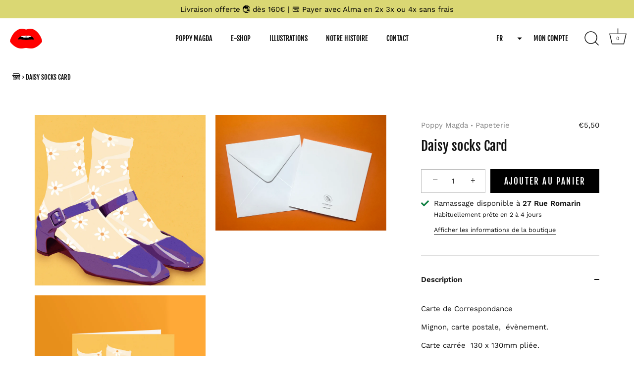

--- FILE ---
content_type: text/css
request_url: https://poppymagda.com/cdn/shop/t/7/assets/custom.css?v=63125614974668680031652876454
body_size: 7744
content:
/** Shopify CDN: Minification failed

Line 432:4 "ontent" is not a known CSS property
Line 925:0 Comments in CSS use "/* ... */" instead of "//"
Line 2304:0 Unexpected "}"
Line 2625:0 Unexpected "}"

**/
#shopify-section-gifenveloppe div.image-with-text__image.lazyload--placeholder{
  width: 200px!important;
  margin: auto!important;
}

.site-control.nav-inline-desktop .site-control__inner .nav-row .tier-1 ul > li > a:after {
    content: "";
    position: absolute;
    width: 8px;
    bottom: -3px;
    left: 50%;
    background-color: transparent;
    height: 8px;
    border-radius: 50%;
    transform: translateX(-50%);
   transition: background-color .3s;
}

#page-magda .site-control{
background-color: white;
}

.site-control.nav-inline-desktop .site-control__inner .nav-row .tier-1 ul > li > a:active:after {
    background-color: #FCFF00;
   transition: background-color .3s;}

.site-control.nav-inline-desktop .site-control__inner .nav-row .tier-1 ul > li > a:hover:after {
    background-color: #FCFF00;
   transition: background-color .3s;}

.site-control.nav-inline-desktop .site-control__inner .nav-row .tier-1 ul > li > a:focus:after {
    background-color: #FCFF00;
   transition: background-color .3s;}

.site-control.nav-inline-desktop .site-control__inner .nav-row .tier-1 ul > li > a:visited:after {
    background-color: #FCFF00;
   transition: background-color .3s;}
  
body:not(.nav-opaque).showing-announcement #page-content .shopify-section:first-child.header-overlap-section .image-overlay .overlay__content{
    padding-top: 80px;
    padding-left: 30px;
    padding-bottom: 30px;
}

.overlay-type .button:not(.overlay-type-ignore) {
	background-color: #FDBCBE;
  border : #FDBCBE;
    font-family: 'Fjalla One';
  	font-size: 20px;
  position: relative;
}

.overlay__content .line-3{
margin-top: 10px;
}

.overlay__content h2.line-2{
margin-bottom: 0px;
}
 

.overlay-type .button:not(.overlay-type-ignore):before {
 content: "";
    width: 37px;
    top: 50%;
    position: absolute;
    left: 1px;
    background-color: red;
    height: 2px;
    transform: translate(-50%, -50%);
      transition: left .3s;
    z-index: 99999;
    
}

.overlay-type .button:not(.overlay-type-ignore):hover:before {
 content: "";
    width: 37px;
    top: 50%;
    position: absolute;
    left: 8px;
    background-color: red;
    height: 2px;
    transform: translate(-50%, -50%);
  transition: left .3s;
    z-index: 99999;
    
}

.button{

    padding:12px 33.5px;}

input[type=submit], .button, .shopify-payment-button__button {
    text-transform: uppercase;
    font-size: 17px !important;
    letter-spacing: 0.13em;
    border-radius: 0 !important;
  background-color: #FDBCBE;
    border: #FDBCBE;
    font-family: 'Fjalla One';
    color: #fff;
}

.shopify-payment-button .shopify-payment-button__button--unbranded {
    background-color: #000000;
    color: #ffffff;
  border: 1px solid #000000;
  padding: 18px 30px;}

.cc-announcement .cc-announcement__inner {
    padding: 0.5em;
}

.souligne:before {
 content: "";
    width: calc(100% + 10px);
    top: 55%;
    position: absolute;
    left: -5px;
    background-color: #FDBCBE48;
    height: 20px;
    transform: translate(0%, -50%);
    transition: left .3s;
}

.souligne {
 
    position: relative;
   
}


#page-content .shopify-section:nth-child(2) h2.line-1 {
    font-size: 24px;
  	text-transform: uppercase;
  }

#page-content .shopify-section:nth-child(2) h2.line-1:before{
  content: "";
    position: absolute;
    width: 25%;
    height: 2px;
    bottom: 9%;
    left: 38%;
    background: #fff;
    visibility: hidden;
    border-radius: 5px;
    transform: scaleX(0);
    transition: .25s linear;
}


#page-content .shopify-section:nth-child(2) h2.line-1:hover:before, #page-content .shopify-section:nth-child(2) h2.line-1:focus:before {
  visibility: visible;
  transform: scaleX(1);}


#block-id-1601051549079-0 h3{
  position: relative;
   transform: translate(82%, -133px);
}

#orangeladytitle{
   
    position: relative;

}

#orangeladytitle:before{
    content: "";
    position: absolute;
    width: 100%;
  height: 2px;
  bottom: 0;
  left: 0;
  background: #1D1D1D;

  border-radius: 5px;
}

#shopify-section-1617961002805da2ab .section-spacing {
    padding-top: 0;
    padding-bottom: 100px;
}

#block-id-1601051549079-0 p{
   transform: translate(82%, -130px);
}


#block-id-1601051549079-1{
   padding-left:100Px;
  padding-right:50Px;
  padding-top: 21%;
}

#block-id-1601051549079-1 .button-row{
  background-color: #fdbcbe;
    color: #ffffff;
    border-color: #fdbcbe;
  text-transform: uppercase;
    font-size: 20px !important;
    letter-spacing: 0.13em;
    border-radius: 0 !important;
      padding: 12px 33.5px;
      width: fit-content;
  text-decoration: none;
  font-weight: 500;
 font-family: 'Fjalla One';
}

#block-id-1601051549079-1 .button-row .link-display:before {
 content: "";
    width: 37px;
    top: 50%;
    position: absolute;
    left: -30%;
    background-color: red;
    height: 2px;
    transform: translate(-50%, -50%);
      transition: left .3s;
    z-index: 99999;
    
}

#block-id-1601051549079-1 .button-row .link-display:hover:before {
 content: "";
    width: 37px;
    top: 50%;
    position: absolute;
   left: -18%;
    background-color: red;
    height: 2px;
    transform: translate(-50%, -50%);
  transition: left .3s;
    z-index: 99999;
    
}


#block-id-1601051549079-1 .button-row .link-display{
  position: relative;
  border: 0px;
}

#page-magda #page-content .shopify-section:nth-child(4){
    background-color:#fff;
  padding-top:100Px;
  padding-bottom:100Px;
}


#page-content .shopify-section:nth-child(4).header-overlap-section .image-overlay .overlay__content{
    padding-top: 80px;
    padding-left: 30px;
    color: #111;
    text-align: right;
    vertical-align: bottom;
    position: absolute;
    bottom: 0px;
    right: 66vw;
}

#page-content .shopify-section:nth-child(4).header-overlap-section .image-overlay .overlay__content h2.line-1 {
   font-size:30px;
  text-transform: uppercase;
  text-align: right;
  margin-bottom: 7px;
}

#page-content .shopify-section:nth-child(4).header-overlap-section .image-overlay .overlay__content h2.line-1:before{
  content: "";
  position: absolute;
  width: 100%;
  height: 2px;
  bottom: 0;
  left: 0;
  background: #1D1D1D;

  border-radius: 5px;
}






#page-content .shopify-section:nth-child(4).header-overlap-section .image-overlay .overlay__content .line-2 p:first-child{
   font-size:20px;
  
}

.texteslider2{
    position: absolute;
    right: 0px;
    bottom: 1170px;
    margin-left: 61%;
   margin-right: 10%;
    text-align: left;
}

.texteslider2 p{
   padding-bottom: 15px;
}

.texteslider2 a{
  position: relative;
    background-color: #fdbcbe;
    color: #111;
    border-color: #fdbcbe;
  text-transform: uppercase;
    font-size: 20px !important;
    letter-spacing: 0.13em;
    border-radius: 0 !important;
      padding: 12px 33.5px;
      width: fit-content;
  text-decoration: none;
  font-weight: 500;
 font-family: 'Fjalla One';
}

.texteslider2 a:hover{
    color: #111;
}

.texteslider2 a:before {
 content: "";
    width: 37px;
    top: 50%;
    position: absolute;
    left: 0%;
    background-color: red;
    height: 2px;
    transform: translate(-50%, -50%);
      transition: left .3s;
    z-index: 99999;
    
}

.texteslider2 a:hover:before {
 content: "";
    width: 37px;
    top: 50%;
    position: absolute;
   left: 5%;
    background-color: red;
    height: 2px;
    transform: translate(-50%, -50%);
  transition: left .3s;
    z-index: 99999;
    
}

.social {
margin-top: 00px;
}

.social a {
   position: relative;}

.social a:after {
    content: "";
    position: absolute;
    width: 8px;
    bottom: -20px;
    left: 50%;
    background-color: transparent;
    height: 8px;
    border-radius: 50%;
    transform: translate(-50%, -50%);
   transition: background-color .3s;
}

.social a:hover:after {
    background-color: #FCFF00;
   transition: background-color .3s;}

#shopify-section-1614606506854621a0 .section-spacing .align-center .container{
   padding-top:0px;}


.wide-container.half-gutter.section-spacing{
   padding-top:0px;
   padding-bottom:50px;
  
}

#shopify-section-1614606506854621a0 .section-spacing{
   padding-top:100px;
   padding-bottom:30px;
  }

.section-footer__row-container {
   margin-left: 7%;
margin-right: 7%;
  text-align: center;
  }

.section-footer .section-footer__title {
    margin-bottom: 10px;
    text-align: left;
    font-weight: bold;
    font-size: 15px;
    font-family: "Work Sans", sans-serif;
    color: inherit;
    text-align: center;
}

.section-footer .section-footer__text-block--with-text {
    max-width: 260px;
    flex-grow: 1;
  padding-left: 0px;
  padding-right: 0px;
}

#shopify-section-1600420891249 h2 a{
   position: relative;
}


#shopify-section-1600420891249 h2 a:before {
content: "";
    ontent: "";
    width: 105%;
    bottom: 0px;
    position: absolute;
    left: -2.5%;
    background-color: #F1535A48;
    height: 12px;
    transform: translate(0%, -50%);
    transition: left .3s;
}


.slideshow .slick-next, .slideshow .slick-prev {
    top: 95%;
    transform: translateY(-50%);
    height: 44px;
    width: 44px;
}

#citationcrea{
  MARGIN-TOP: 100PX;
  padding: 0px 25% 0px 0%; 
  FONT-FAMILY: DM Serif Display; 
  FONT-SIZE: 30PX; 
  FONT-STYLE: BOLD;
  text-align: left;
  line-height: 30px;
}

#citationunivers{
font-family: baskerville regular; padding: 0px 26%;
}
.slideshow .slick-next {
    left: auto;
  top: 93%;
    right: 30vw;}

.slideshow .slick-prev {
  content: none;
    top: 97%;
    left: auto;
    right: 30vw;}

.section-footer .section-footer__lower-menu {
    margin-bottom: 10px;
}


.section-footer .section-footer__lower-menu a{
  font-size: 16px;
    font-weight: 600;}

.copyright {
    position: absolute;
    right: 0;
    padding-right: 90px;
    bottom: 30px;
}


.section-footer .section-footer__row-lower {
  	margin: 0;
    padding: 0;
    flex-wrap: nowrap;
	display: initial;
}

.section-footer__row-container:nth-child(2) {
    border-bottom: 0px;
  	background-color: #D5DFF2;
    margin: 0;
}


#section-id-1614608037729ccd29 .cc-gallery{
    padding-left: 10%;
  padding-right: 10%;
}


#page-split-home #page-content{
   display: flex;
    height: 10vh;
}


#page-magda #shopify-section-image-with-text-overlay{
   width: 50vw;
  height: 100vh;
}

#page-magda.height--fixed.image-overlay.image-overlay--bg-full{
   width: 50vw;
  height: 100vh;
}

#page-magda #shopify-section-image-with-text-overlay span{
 
    position: relative;
   
}


#page-magda #shopify-section-image-with-text-overlay span:before{
  content: "";
    position: absolute;
    width: 30%;
    height: 3px;
    top: 57%;
    left: 36%;
    background: #111;
    border-radius: 5px;
}


#page-magda #shopify-section-image-with-text-overlay span:before{
  content: "";
    position: absolute;
    width: 100%;
    height: 1px;
    top: 92%;
    left: 50%;
    transform: translate(-50%, -50%);
    background: #111;
    border-radius: 5px;
}


#page-magda #shopify-section-image-with-text-overlay span:after {
    content: "";
    position: absolute;
    width: 10px;
  top: 110%;
    left: 50%;
    background-color: transparent;
    height: 10px;
    border-radius: 50%;
    transform: translateX(-50%);
    transition: background-color .3s;
}

#page-magda #shopify-section-image-with-text-overlay span:hover:after {
    background-color: #FCFF00;
   transition: background-color .3s;}

#page-magda #section-id-image-with-text-overlay .rimage-outer-wrapper {
    background-position: center center;
    height: 100vh;
}

#page-magda #shopify-section-custom-html{
   width: 50vw;
  background: #DF9033;
  position: relative;
  height: 100%;
}


#page-magda #texte1{
	width: 100%;
    font-family: "Fjalla One", sans-serif;
    font-weight: 550;
    font-style: normal;
    color: #111111;
    text-align: center;
    font-size: 60px;
    line-height: 72px;
    top: 15%;
    position: absolute;
    transform: translate(-50%, -50%);
    left: 50%;
}


#page-magda #shopify-section-footer{
 display: none;
}

#page-magda #site-control.fixed .cc-announcement {

    display: none;
}


#page-magda #violette{
 	overflow: hidden;
    height: 60vh;
    width: 62%;
    position: relative;
    top: 37vh;
    left: 50%;
    background-position: center;
    background-size: cover;
    background-repeat: no-repeat;
    transform: translate(-50%, -50%);
    background-image: url(/cdn/shop/files/New_gif_Violette_short.gif?v=1615889241);


}



#page-magda #texte2{
    width: 100%;
    font-family: "Fjalla One", sans-serif;
    font-weight: 550;
    font-style: normal;
    text-align: center;
    font-size: 70px;
    line-height: 72px;
    top: 50%;
    position: absolute;
    transform: translate(-50%, -50%);
    left: 50%;
}

#page-magda #description{

    font-family: "Fjalla One", sans-serif;
    display: flex;
    font-weight: 550;
    font-style: normal;
    color: #FCFF00;
    text-align: center;
    position: sticky;
    overflow: hidden;
    width: 53vw;
    flex-flow: wrap;
}

#page-magda #texte2 a:after {
   content: "";
    position: absolute;
    width: 10px;
    top: 110%;
    left: 50%;
    background-color: transparent;
    height: 10px;
    border-radius: 50%;
    transform: translateX(-50%);
    transition: background-color .3s;}

#page-magda #texte2 a{
    position: relative;}

#page-magda #texte2 a:before {
    content: "";
    position: absolute;
    width: 100%;
    height: 1px;
    top: 92%;
    left: 50%;
    background: #111;
    border-radius: 5px;
    transform: translate(-50%, -50%);
}

#page-magda #texte2 a:hover:after {
    background-color: #FCFF00;
   transition: background-color .3s;}

#page-magda #page-content .shopify-section:first-child.header-overlap-section .image-overlay .overlay__content {
    padding-top: 80px;
    padding-left: 0px;
    padding-bottom: 30px;
}

#page-magda #page-content{
overflow: hidden;
    display: flex;}


#page-content {
    position: relative;
    padding: 50px 0 0px;
    z-index: 5;
}

.site-control.nav-inline-desktop .site-control__inner .nav-row a {
    padding: 0.5em 1.2em;
    display: inline-block;
    font-size: 14.2px;
    word-break: break-word;
}

#shopify-section-1614760959afe323e5 .section-spacing {
    padding-top: 100px;
    padding-bottom: 0px;
}

#shopify-section-1614609181103cb377 .overlay .inner {
    display: table;
    width: 100%;
    height: min-content;
}

.section-newsletter .contact-form {
    padding: 100px 0 0 0;
    max-width: 700px;
    margin: 0 auto;
}

.section-footer .section-footer__row--blocks {
    padding-top: 0px;
    padding-bottom: 0px;}


#shopify-section-1600965395791 a.button {
background-color: #fdbcbe;
    color: #ffffff;
    border-color: #fdbcbe;
    text-transform: uppercase;
    font-size: 17px !important;
    letter-spacing: 0.13em;
    border-radius: 0 !important;
    padding: 12px 33.5px;
    width: fit-content;
    text-decoration: none;
    font-weight: 500;
    font-family: 'Fjalla One';
 
  
}


#shopify-section-1600965395791 a.button {
background-color: #fdbcbe;
    color: #ffffff;
    border-color: #fdbcbe;
    text-transform: uppercase;
    font-size: 17px !important;
    letter-spacing: 0.13em;
    border-radius: 0 !important;
    padding: 12px 33.5px;
    width: fit-content;
    text-decoration: none;
    font-weight: 500;
    font-family: 'Fjalla One';
 	position: relative;
}
  
#shopify-section-1600965395791 a.button:before {
 content: "";
    width: 37px;
    top: 50%;
    position: absolute;
    left: 0%;
    background-color: red;
    height: 2px;
    transform: translate(-50%, -50%);
      transition: left .3s;
    z-index: 99999;
    
}

#shopify-section-1600965395791 a.button:hover:before {
 content: "";
    width: 37px;
    top: 50%;
    position: absolute;
   left: 4%;
    background-color: red;
    height: 2px;
    transform: translate(-50%, -50%);
  transition: left .3s;
    z-index: 99999;
    
}


#block-id-1601051549079-1 h3{
font-size: 60px;
}   

#section-id-1600333992118{
      padding-top: 20px;
          padding-right: 6%;
    padding-left: 6%;}
      
#section-id-1601051549079{
          padding-top: 250px;
}
    
.swiper-slide .swiper-slide-next{
     width: 560px;}
      
.product-block .title, .collection-block .title {

    font-size: 18px;
    font-family: 'Fjalla One';
}

.swiper-scrollbar-drag {
    height: 100%;
    width: 100%;
    position: relative;
    background: rgb(0, 0, 0);
    left: 0;
    top: 0;
}

.product-slider .swiper-container .swiper-scrollbar {
    background: rgba(0,0,0,0.36);
    border-radius: 10px;
    height: 4px;
    bottom: -12px;
    transition: opacity .4s;
    left: 10%;
    width: 80%;
}

.product-slider .product-list {
    padding-bottom: 50px;}



   .slick-dots {
    bottom: -50px;
    right: 70px;
    left: 70px;
    margin-bottom: -42px;
}



.slick-dots li.slick-active button {
    border-color: #111;
    background: transparent;
}

.slick-dots li.slick-active button::hover {
    border-color: #111;
    background: transparent;
}

.slick-dots li button {
    border: 2px solid transparent;
    background: #111;
    background-clip: content-box;
    display: block;
    height: 12px;
    width: 12px;
    min-width: 0;
    outline: none;
    line-height: 0px;
    font-size: 0px;
    color: transparent;
    padding: 0;
    cursor: pointer;
    border-radius: 10px;
}

.slick-dots li button::hover {
    border: 2px solid transparent;
    background: #111;
    background-clip: content-box;
    display: block;
    height: 12px;
    width: 12px;
    min-width: 0;
    outline: none;
    line-height: 0px;
    font-size: 0px;
    color: transparent;
    padding: 0;
    cursor: pointer;
    border-radius: 10px;
}


.section-id-1614609181103cb377 h4:before{
 content: "";
    position: absolute;
    width: 100%;
    height: 1px;
    left: 0;
    bottom: 0;
    background: #FCFF00;
    border-radius: 5px;

}



#section-id-1614596109db5045ca .section-rich-text__image .rimage-outer-wrapper {
    width: 60vw;
}

#section-id-1614596109db5045ca{
   padding-top: 100px;
}


//univers

#shopify-section-image-with-text-univers3 .image-with-text .cf .section-id-image-with-text-univers3 .dark-text-section .section-spacing-sm .image-with-text--contain .cc-animate-init .-in .cc-animate-complete .image-with-text__text .align-center{
    flex-basis: 0%;
    width: 0px;
}

#shopify-section-image-with-text-univers3  {
    margin-top: -220px;
    z-index: 99999;
}

#shopify-section-rich-text-univers {
    margin-top: -180px;
  
}



	#shopify-section-custom-html-univers2 {
    font-family: baskerville regular;
    font-size: 30px;
    line-height: 32px;
}

#section-id-rich-text-univers2{
	margin-top: -100px;}

#shopify-section-image-with-text-univers{
	  padding: 0 5% 0 20%;}

.overmots:hover{
	color: red;
    transition: color 0.2s;}

.overmots{
	transition: color 0.2s;
	cursor: default;
}

#shopify-section-image-with-text-univers4{
	    padding: 10% 10% 0;}

#shopify-section-image-with-text-univers4 .image-with-text__text .align-left{    
  padding-top: 10%;}

#shopify-section-image-with-text-univers4 .feature-header .h2 .align-left .cc-fade-in-up .cc-animate-init .feature-header--visible .-in .cc-animate-complete{
      font-size: 46px;
    text-transform: uppercase;}

#shopify-section-image-with-text-univers5{
    margin-top: -200px;}




#newsletter-signup-newsletter h4:before {
    content: "";
    position: absolute;
    width: 100%;
    height: 1px;
    left: auto;
    bottom: 0;
    background: #FCFF00;
    border-radius: 5px;
}




#page-la-creatrice #shopify-section-image-with-text-crea4{
   margin-top: -240px;
}

#shopify-section-image-with-text-crea5{
  padding: 0 15%;}

#shopify-section-image-with-text-crea3{
   margin-top: -150px;
      padding: 0 35%;
}

#shopify-section-image-with-text-crea5 .image-with-text__text__wrap
        .padded-block-y{
       padding: 5% 0 0 40%;
}
      
#shopify-section-rich-text-crea3{
    margin-top: 100px;
    margin-bottom: 50px;
}


#shopify-section-rich-text-crea2{
    margin-top: -100px;
    margin-bottom: 200px;
}

#shopify-section-rich-text-crea{

    margin-bottom: 150px;
}


#shopify-section-rich-text-creatitre .dark-text-section .feature-header:after {
    border-top-color: #ED1B25;
}


#shopify-section-rich-text-crea .dark-text-section .feature-header:after {
      width: calc(29%);
  border-top: 2px solid currentColor;
  margin: 0em auto 0;
}

#shopify-section-image-with-text-crea5 .dark-text-section .feature-header:after {
         width: 100%;
  border-top: 2px solid currentColor;
  margin: 0px;
}



#shopify-section-rich-text-universtitre .dark-text-section .feature-header:after {
    border-top-color: #ED1B25;
}


#shopify-section-custom-html-univers1{

    margin-top: 150px;
}

#shopify-section-rich-text-univers{

    margin-bottom: 200px;
}


#section-id-1614596109db5045ca .section-rich-text__image .rimage-outer-wrapper {
    width: 800px;
}

#section-id-16154879169fd01682{
padding-left: 10%;
  padding-right: 10%;}

#shopify-section-footer{
	margin-top: 100px;}

#shopify-section-collection-template{
	margin-bottom: 100px;
	}


#shopify-section-16155378354e01563c{
width: 40%;
    margin: -450px auto 0px;}

#section-id-1615536867a29607b2{

    margin-top: 100px;}


#section-id-1615891666310542c0 a.button {
    background-color: #fdbcbe;
    color: #ffffff;
    border-color: #fdbcbe;
    text-transform: uppercase;
    font-size: 17px !important;
    letter-spacing: 0.13em;
    border-radius: 0 !important;
    padding: 12px 33.5px;
    width: fit-content;
    text-decoration: none;
    font-weight: 500;
    font-family: 'Fjalla One';
  position: relative;}


  
  
#section-id-1615891666310542c0 a.button:before {
    content: "";
    width: 37px;
    top: 50%;
    position: absolute;
    left: 0%;
    background-color: red;
    height: 2px;
    transform: translate(-50%, -50%);
    transition: left .3s;
    z-index: 99999;
}


#section-id-1615891666310542c0 a.button:hover:before {
 content: "";
    width: 37px;
    top: 50%;
    position: absolute;
   left: 4%;
    background-color: red;
    height: 2px;
    transform: translate(-50%, -50%);
  transition: left .3s;
    z-index: 99999;
    
}

#page-f-a-q h3{
    text-align: left;
}

.beforepfaq{
    border: none;
    background: black;
    height: 1px;
    width: 30px;
    position: absolute;
  left: -10px;
       margin: 0.65em 0 0.5em;
}


#signaturecrea:before {
  content: "";
    border: none;
    background: black;
    height: 1px;
    width: 30px;
    position: absolute;
   left: -42px;
    top: 0px;
    margin: 0.65em 0 0.5em;
}

.eap-portfolio-free-link {
    margin-top: 32px;
    display: none;
}

#page-illustrations .feature-header:not(.feature-header__no-gap), .shopify-policy__title h1:not(.feature-header__no-gap) {
    margin-bottom: 0.75em;
    margin-top: 0.75em;
}

.site-control .site-control__inner .nav-account {
    font-family: "Fjalla One", sans-serif;
    font-size: 14.2px;
    padding-right: 30px;
    text-transform: uppercase;
 
}



#shopify-section-html-contact {
   margin-top: -120px;
 
}

#shopify-section-contact-eshop{
   margin-top: -300px;
 
}

#shopify-section-contact-social2{
   padding: 0 10%;
 
}

#shopify-section-contact-social1 .section-spacing {
    padding-top: 100px;
    padding-bottom: 30px;
}


.logofooter img {
   /*transform: translateX(-36%);*/
    margin-top: 31px;
    height: auto;
    width: 100%;
}

.nav-rows{
    display: none;
}

.ht-tms-dropdown__list-item{
   font-family: 'Fjalla One';
  font-size: 14.2px;

}


.ht-tms-dropdown__list {
    background-color: #fff;
}

.ht-tms-dropdown__selected {
    border: 1px solid transparent;
}

#section-id-16158011204cb9d5c9 {
   PADDING: 0PX 5%;
}

#shopify-section-image-with-text-univers3
  {
    padding: 0 35%;
}

@media screen and (min-width : 768px) and (max-width : 1025px) {
  #shopify-section-image-with-text-crea5 .image-with-text__text {
    flex-basis: 64%;
}
  #shopify-section-image-with-text-crea5 {
    padding: 0 0% 0 5%;
}
  
  #shopify-section-image-with-text-crea5 .image-with-text .image-with-text__image {
  transform: translate(36%,12%);
  width: 180%;
    margin-left: -42%;
    height: 125%;}
  
#shopify-section-image-with-text-univers {
    padding: 0 5% 0 5%;
}
#shopify-section-image-with-text-univers3 {
    padding: 111px 20% 0;
}
  #shopify-section-image-with-text-univers .section-id-image-with-text-univers .image-with-text__text {
    flex-basis: 63%;
}
  #shopify-section-image-with-text-univers .image-with-text .image-with-text__image .rimage-outer-wrapper.fade-in {
    transition: opacity 0.8s, filter 120ms;
    width: 151%;
    margin-left: -21%;
}
 
  #shopify-section-image-with-text-crea3 {
    margin-top: -120px;
    padding: 0 35%;
}
  #shopify-section-image-with-text-crea5 {
    padding: 0 10%;
}
  #block-id-1601051549079-0 h3 {
    padding-top: 10px;
    position: relative;
    transform: translate(84%, -87px);
}
  #block-id-1601051549079-0 p {
    transform: translate(84%, -91px);

    padding-right: 61%;
}
  
  .section-footer .section-footer__lower-menu {

    left: 35%;
}
  
  #shopify-section-image-with-text-univers span{
  line-height: 48px;
  }
 
  /*
  .copyright {
   position: absolute;
    left: 50%;
    bottom: -33%;
    transform: translateX(-50%);
    margin-top: 50px;
    padding-bottom: 20px;
    margin-bottom: 70px;}
  */
  
  #page-magda #violette {
    height: 61vh;
    width: 39%;
    background-position: center;
    position: absolute;
    top: 57%;
    left: 75%;
    background-size: cover;
    background-repeat: no-repeat;
    transform: translate(-50%, -50%);
    background-image: url(/cdn/shop/files/New_gif_Violette_short.gif?v=1615889241);
}
  
  /*.section-footer .section-footer__payment-icons {transform: translate(-50%, -25%);
}*/
  
  #shopify-section-html-signature {
      padding-left: 18%;}

  #shopify-section-image-with-text-crea2 .image-with-text.image-with-text--cover .image-with-text__image__inner .rimage-outer-wrapper {
    position: absolute;
    left: 0;
    right: 0;
    top: 0;
    bottom: 0;
    background-position: left;
}
    #shopify-section-image-with-text-univers4 {
    padding: 10% 1% 0;
}
  
      #shopify-section-image-with-text-univers4 .section-id-image-with-text-univers4 .image-with-text__text {
    flex-basis: 61%;
}
  
   #shopify-section-image-with-text-univers4 .image-with-text .image-with-text__image {
    overflow: hidden;
    transform: translate(10%, 0px);
}
  
  #shopify-section-image-with-text-univers5 .section-id-image-with-text-univers5 .image-with-text__text {
    flex-basis: 8%;
}
  
   #shopify-section-image-with-text-univers5 {
    margin-top: -175px;
}
  
}

@media screen and (min-width : 320px) and (max-width : 480px) {
  
  #section-id-1600338903349 .slide .rimage-outer-wrapper {
    background-size: cover;
    background-position: center center;
    height: 70vh;
}

  #page-menu .nav-footer-links .nav-footer-links__link, #page-menu .nav-footer-links .selectors-form__item {
    width: 80vw;
  }
 
  #page-menu > .inner {
    
    margin: 0 0% 0 0;
}
 
  #shopify-section-html-signature{
margin-left: 20%;
  margin-top: 10%;}

#block-id-1601051549079-0 h3 {
    position: relative;
    transform: translate(7%, 0px);
}
#block-id-1601051549079-0 p {
    transform: translate(7%, 0px);
}

 
#block-id-1601051549079-1 {
    padding-left: 20Px;
    padding-right: 20Px;
    padding-top: 10%;
}
  
 .section-id-1614609181103cb377 h4:before {
    content: "";
    position: absolute;
    width: 100%;
    height: 1px;
    left: auto;
    bottom: 0px;
    background: #FCFF00;
    border-radius: 5px;
}
  .section-footer .section-footer__lower-menu {
    margin-bottom: 30px;
    /*
    position position: absolute;
    position: absolute;
    tranform: translate(-50%,-50%);
    left: 15%;
    */
}
 
  /*
 .logofooter img {
    margin-top: 60px;
    height: auto;
    width: 50%;
    position: absolute;
    bottom: -45px;
    left: 24%;
}
  */

  .copyright {
    /*
    position: absolute;
    left: 50%;
    transform: translateX(-50%);
    width: fit-content;
    margin-top: 10px;
    padding-bottom: 20px;
    margin-bottom: 50px;
    */
    padding: 0;
    width: 100vw;
 
}
  
.section-footer .section-footer__row__col {
    flex: 0 1 100%;
    padding: 10px 0;
}
  #section-id-16158011204cb9d5c9 {
    PADDING: 100PX 5% 0px;
}
  
  #section-id-1601051549079 {
    padding-top: 100px;
}
 
#citationunivers{
font-family: baskerville regular; padding: 0px 6%;
}

  #shopify-section-contact-social3 {
    margin-top: -0px;
}
  
#shopify-section-image-with-text-univers {
    padding: 0 5% 0 5%;
}

#shopify-section-image-with-text-univers h2 span{
    font-size: 46px;
    line-height: 47px;
}
  #shopify-section-image-with-text-univers3 {
    margin-top: 0;
    padding: 0px 5%;
    z-index: 99999;
}
  #shopify-section-rich-text-univers {
    margin-top: -80px;
}
  
#shopify-section-image-with-text-univers5 {
    margin-top: -00px;
}
  #shopify-section-image-with-text-univers4 image-with-text__image__inner{
   height: 100%
}
  #section-id-rich-text-univers2 {
    margin-top: -10px;
}
  
#newsletter-signup-newsletter h4:before {
  content: "";
    position: absolute;
    width: 100%;
    height: 1px;
    left: auto;
    bottom: 0;
    background: #FCFF00;
    border-radius: 5px;
}
  #shopify-section-image-with-text-crea{
    
    padding: 0px 5%;
   
}
  
  #citationcrea{
    padding: 0px 10% 0px 0%;
  }
  
  #page-la-creatrice #shopify-section-image-with-text-crea4 {
    margin-top: -0px;
    padding: 5%;
}
  #shopify-section-image-with-text-crea3 {
    margin-top: 0px;
    padding: 0 5%;
}
  #shopify-section-image-with-text-crea5 .dark-text-section .feature-header:after {
    width: 159px;
    border-top: 2px solid currentColor;
    margin: 0px;
}
  #shopify-section-rich-text-crea {
    margin-bottom: 50px;
}
  #shopify-section-image-with-text-crea5 {
    padding: 0 5%;
}
  #shopify-section-contact-presses-commissions{
    margin-bottom: 150px;
}
  


#page-magda #shopify-section-image-with-text-overlay {
    width: 100vw;
    height: 50vh;
}
  
#page-magda #shopify-section-custom-html {
    width: 100vw;
    height: 50%;
    background: #DF9033;
}
  
#page-magda #page-content {
    overflow: hidden;
    display: block;
}

  #page-magda #texte1 {

    text-align: center;
    font-family: "Fjalla One", sans-serif;
    font-weight: 550;
    font-style: normal;
    color: #111111;
    text-align: center;
    font-size: 30px;
    line-height: 32px;

}
  
  #page-magda .overlay-type {
    position: absolute;
    left: 0;
    right: 0;
    padding: 70px 20px;
    text-align: center;
    z-index: 2;
    height: 45vh;
}  
  #page-magda #violette {
    height: 30%;
    width: 50%;
    position: absolute;
    top: 75%;
    left: 50%;
    background-size: cover;
    background-repeat: no-repeat;
    transform: translate(-50%, -50%);
    background-image: url(/cdn/shop/files/Violette_VavaVoum_V2.gif?v=1614692044);
}
  
#page-magda #texte2 {
    width: 70%;
    font-family: "Fjalla One", sans-serif;
    font-weight: 550;
    font-style: normal;
    color: #111111;
    text-align: center;
    font-size: 40px;
    line-height: 42px;
    top: 89%;
    left: 50%;
    position: absolute;
    transform: translate(-50%, -50%);
    left: 50%;
}
 
  

  
#page-magda #texte1 {
    width: 70%;
    font-family: "Fjalla One", sans-serif;
    font-weight: 550;
    font-style: normal;
    color: #111111;
    text-align: center;
    font-size: 30px;
    line-height: 35px;
    top: 57%;
    position: absolute;
    transform: translate(-50%, -50%);
    left: 50%;
}
  #page-magda #description {
    font-family: "Fjalla One", sans-serif;
    font-size: 7px;
    font-weight: 550;
    font-style: normal;
    color: #FCFF00;
    text-align: center;
    display: inline-block;
}
#page-magda #texte2 a:before {
    content: "";
    position: absolute;
    width: 100%;
    height: 1px;
    top: 97%;
    left: 50%;
    background: #111;
    border-radius: 5px;
    transform: translate(-50%, -50%);

}

@media screen and (min-width: 320px) and (max-width: 480px){
#page-magda #texte2 {

    font-family: "Fjalla One", sans-serif;
    font-weight: 550;
    font-style: normal;
    color: #111111;
    text-align: center;
    font-size: 40px;
    line-height: 42px;
    top: 50%;
    left: 50%;
    position: absolute;
    transform: translate(-50%, -50%);
    left: 50%;
}}
  

  
@media screen and (min-width: 320px) and (max-width: 480px){
#page-magda #violette {
    height: 59%;
    width: 50%;
    position: absolute;
    top: 54%;
    left: 50%;
    background-size: cover;
    background-repeat: no-repeat;
    transform: translate(-50%, -50%);
    background-image: url(/cdn/shop/files/Violette_VavaVoum_V2.gif?v=1614692044);
}}
  
@media screen and (min-width: 320px) and (max-width: 480px){
#page-magda #description {
    font-family: "Fjalla One", sans-serif;
    font-size: 10px;
    font-weight: 550;
    font-style: normal;
    color: #FCFF00;
    text-align: center;
    display: flex;
    flex-wrap: wrap;
    width: 100vw;
}}
  
@media screen and (min-width: 320px) and (max-width: 480px){
#page-magda #texte1 {
    font-family: "Fjalla One", sans-serif;
    font-weight: 550;
    font-style: normal;
    color: #111111;
    text-align: center;
    font-size: 30px;
    line-height: 35px;
    top: 19%;
  width: 100%;
    position: absolute;
    transform: translate(-50%, -50%);
    left: 50%;
}}
 

  

  
#hellomagdacontact{
  display: flex;
  margin: auto;}

#hellomagdacontact2{
  display: flex;
  margin: auto;}

#hellomagdacontactp1{
  margin-right: 50px;
  }
  
#hellomagdacontactp2{
  margin-left: 50px;
  }
  
.ht-tms--float .ht-tms-dropdown__selected {
    border: 0px solid #e0e0e0;
}
  
input[type=submit]:not(.hover-grow):not(.no-hover):not([disabled="disabled"]):hover, .button:not(.hover-grow):not(.no-hover):not([disabled="disabled"]):hover {
    background-color: #FDBCBE;
    border: #FDBCBE;
    font-family: 'Fjalla One';
}
  
.form .wide-action input[type=submit], .form .wide-action button {
    width: fit-content;
  background-color: #FDBCBE;
    border: #FDBCBE;
  color: #fff;
    margin-bottom: 20px;
  font-family: 'Fjalla One';
}


#ht-tms-dropdown__selected{
    border: 0px;
}


#page-contact #page-content .central {

    display: none;
}


.slick-dots{

   COLOR: #111;
    TRANSFORM: TRANSLATE(0%, -700%);

}


#section-id-1615891666310542c0 .section-spacing {
    padding-top: 10px;
    padding-bottom: 100px;
}

.section-footer__text-block__social{
  width: 100vw;
    position: absolute;
    left: 0;
    bottom: 130px;
}


#eshopcta{
  display: none;
}


#page-e-shop #eshopcta{
  margin-top: 50px;
  display: block;
 
}

#page-e-shop #eshopcta a{
  border-bottom: 1px solid;
 
}



#shopify-section-gifenveloppe{
    padding: 0 45%;
}

#section-id-contact-presses-commissions .section-spacing {
    padding-top: 50px;
    padding-bottom: 100px;
}


@media screen and (min-width : 320px) and (max-width : 480px) {
  #shopify-section-gifenveloppe {
    padding: 0px 39%;
}
#hellomagdacontact{
    display: block;
  margin: auto;
}
  #hellomagdacontact p{
    display: block;
  margin: auto;
    margin: 10px 0;
}

#hellomagdacontact2{
   display: flex;
  margin: auto;
}}


#page-collection-quot-hello-magda-quot #page-content .central {
    padding-left: 70px;
    padding-right: 70px;
    display: none;
}


#hellomagdagif{
  
    display: none;
}

#page-collection-quot-hello-magda-quot #hellomagdagif {
   	height: 9rem;
    background-image: url(/cdn/shop/files/HelloMagda.gif?v=161597376);
    background-size: contain;
    display: block;
    background-position: center;
    background-repeat: no-repeat;}

#shopify-section-product-recommendations .swiper-slide{
    width: 20%;
    margin-right: 20px;
}

.dark-text-section .feature-header:after {
    border-top-color: #ED1B25;
}

.feature-header:after, .shopify-policy__title h1:after {
    content: '';
    display: block;
    margin: 0.25em auto 0;

    border-top: 3px solid #ED1B25;
    transition: width 1200ms cubic-bezier(0.13, 0.88, 0.62, 1) 0.7s;
}

.cc-popup .cc-popup-modal .cc-popup-title {
    margin-bottom: 0.2em;
    color: black;
    font-size: 33px;
  position: relative;
}

.cc-popup .cc-popup-modal .cc-popup-title:before {
    content: "";
    position: absolute;
    width: 82%;
    height: 1px;
    left: 9%;
    bottom: 0;
    background: #FCFF00;
    border-radius: 5px;
} 

.cc-popup-form__inputs button{
  transform: translate(-50%, -50%);
    right: -2%;
    bottom: -3%;
    background: transparent;
    position: absolute;
  border: 0px;
}
  

.cc-popup-form__inputs input{
  border-top: 0px;
  border-left: 0px;
  border-right: 0px;
  border-bottom: 1px solid;
  
}
  
.cc-popup .cc-popup-modal .rte{

    color: #111;
}

.nav-ctas__cta .overlay-type .button:not(.overlay-type-ignore) {
    background-color: #fff;
    border: #fff;
    font-family: 'Work sans';
    font-size: 16px;
  color: black;
}

.nav-ctas__cta .overlay-type .button:not(.overlay-type-ignore):before {
 display: none;
}

.site-control.nav-inline-desktop .site-control__inner .nav-row .nav-columns .column-title:hover {
    opacity: 0;
}

.ctarspoppy{
  position: relative;
  font-size: 20px;
}


.ctarspoppy:after{
    content: "";
    position: absolute;
    width: 8px;
    bottom: -20px;
    left: 50%;
    background-color: transparent;
    height: 8px;
    border-radius: 50%;
    transform: translate(-50%, -50%);
    transition: background-color .3s;

}

.ctarspoppy:hover:after, .ctarspoppy:active:after, .ctarspoppy:focus:after  {
    background-color: #FCFF00;
    transition: background-color .3s;
}

#shopify-section-1616512328fff7e91e {
    margin-top: 0px;
   
}

#shopify-section-contact-social3{
    margin-top: 0px;
   
}




#section-id-rich-text-crea4 .feature-header:after {
    margin: 0.65em 0 0 0;
}

#section-id-rich-text-crea4 h2 {
    margin-bottom: 0em;
}

#section-id-rich-text-crea4 p {
font-size: 15px;
    text-transform: uppercase;
    font-weight: 500;}


#shopify-section-rich-text-crea4{
  padding-left: 10%;
}

#shopify-section-rich-text-crea4 .cc-animate-enabled .shopify-section {
    overflow: visible;
}

#shopify-section-rich-text-crea4 .section-spacing .wide-container{
  padding-bottom: 0px;
}

.cc-animate-enabled .shopify-section {
    overflow: visible;
}


#page-f-a-q #page-content .content {
    background: #d4deff;
  padding: 90px;}

#page-poppy-magda .overlay-type .button:not(.overlay-type-ignore) span:before {
    content: "";
    width: 37px;
    top: 50%;
    position: absolute;
    left: 4px;
    background-color: red;
    height: 2px;
    transform: translate(-50%, -50%);
    transition: left .3s;
    z-index: 99999;
}

.overlay-type .button:not(.overlay-type-ignore) {
   
    position: relative;

}


#page-services #page-content .central {
   background: #d4deff;
    width: 90vw;
   
}




.cc-tabs .cc-tabs__tab .cc-tabs__tab__panel #shopify-product-reviews .spr-container .spr-form-actions input{
background-color: #FDBCBE;
    border: #FDBCBE;
    font-family: 'Fjalla One';
    font-size: 17px;
  color: #fff;}


@media (min-width: 768px){
#shopify-section-image-with-text-univers4.image-with-text .image-with-text__text .image-with-text__text__wrap {
    width: 100%;
    max-width: 750px;
    margin-left: auto;
    margin-right: auto;
}
}
      
#section-id-newsletterfondecran h4:before {
    content: "";
    position: absolute;
    width: 100%;
    height: 1px;
    left: auto;
    bottom: 0px;
    background: #FCFF00;
    border-radius: 5px;
}


#section-id-newsletterfondecran .image-with-text__text__wrap {
   position: absolute;
  bottom: 0;
}

#page-fond-d-39-ecran{
  padding-top: 120px;
  padding-bottom: 120px;}


@media screen and (min-width: 320px) and (max-width: 480px)
{
  
/*
  .logofooter img {

    height: auto;
    width: 50%;
    position: absolute;
    bottom: -8vh;
    left: 41%;
}
   */
  
  
  #page-magda #section-id-image-with-text-overlay .rimage-outer-wrapper {
    background-position: center center;
    height: 50vh;
}
  
/*
  .section-footer__row-lower .section-footer__row__col:nth-child(2){margin-top: 108px;
    transform: translateX(-51%);}
}
  */



#section-id-16183260575262f7bb .button {
    background-color: #FDBCBE;
    border: #FDBCBE;
    font-family: 'Fjalla One';
	color: #fff;
}


.variant-option .cc-tabs__tab__panel .rte{
	display: block;
}

#tabsdecription:before{
	display: none;
}

#tabsdecription:after{
	display: none;
}


#page-menu .main-nav li li.main-nav__mega-title:first-child {
    margin-top: 0;
    display: none;
}

@media screen and (min-width : 320px) and (max-width : 1025px) {
 
  #shopify-section-contact-social3 {
    margin-top: 0px;
  }}




@media screen and (max-width : 480px) {
  #page-services #page-content .central {
    background: #d4deff;
    width: 90vw;
} 
    
 
}

#page-services input{
border-top: 0px;
    border-right: 0px;
    border-left: 0px;
    height: 0%;
    transform: translateY(-100%);
    background: transparent;}

#page-services label{
  font-family: "Fjalla One", sans-serif;
    font-weight: 400;
    font-style: normal;
    color: #111111;
    margin: 0;
  font-size: 18px;
  text-align: center;}
  
.cc-color-override--1015540079 .cc-btn {
 font-family: "Fjalla One", sans-serif;
 text-transform: uppercase;
}

.cc-color-override--1015540079.cc-window {
 font-family: "Work Sans", sans-serif;
  font-size: 14px;
}

#shopify-section-services-button{
  width: 80vw;
    margin: auto;
}

#shopify-section-services-button .button-row {
    margin-top: 0em;
    margin-bottom: 4em;
}

@media screen and (max-width: 480px){
#page-services #shopify-section-services-button {

    width: 90vw;
}}

#section-id-services-button .button{
    
    background-color: #111;
    border: #fff;
    
}

#page-collection-quot-hello-magda-quot .no-results {
    display: none;
}




.site-control__inner {
    
    padding-top: 56px;
    
}

@media screen and (max-width: 768px){
#page-services #page-content .central {
    background: #d4deff;
    width: 90vw;
}}



@media screen and (min-width: 1025px){
#page-services #servicestabs {
    display: none;
}}

@media screen and (max-width: 1024px){
#page-services #serviced {
    display: none;
}}

@media screen and (max-width: 480px){
#page-services #shopify-section-services-button {
    width: 90vw;
}}


@media screen and (max-width: 480px){
  .cc-announcement .cc-announcement__inner {
    padding: 0.5em;
    font-size: 10px;
}}


@media screen and (max-width: 480px){
  .site-control .menu {
    left: 12px;
    margin-top: 0;}}

.section-footer .section-footer__text-block__image .rimage-outer-wrapper {

    max-width: 100%;
    margin: auto;
}
}



  /* SLIDER - HOME */
  
  .link-home{
    font-size: 40px!important;
    width: fit-content;
  }
  
  
}

@media screen and (max-width: 768px) and (min-width: 480px){
  .section-footer__payment-icons{
    text-align: right;
  }}
  
  

.cc-color-override--1015540079 .cc-btn {
 font-family: "Fjalla One", sans-serif;
 text-transform: uppercase;
}

.cc-color-override--1015540079.cc-window {
 font-family: "Work Sans", sans-serif;
  font-size: 14px;
}

.shopify-payment-button {
    display: none;
}

.cc-announcement {
    position: fixed;
    width: 100vw;
  z-index: 99999;
}

.site-control.nav-inline-desktop .site-control__inner{
  PADDING-TOP: 56PX;
}


/* SLIDER HOME */



#section-id-slider-home-1, #section-id-slider-home-2 {
    width: 100%;
    height: 100%;
    position: relative;
}

#page-magda{
	overflow: hidden;
}


#shopify-section-slider-home-1, #shopify-section-slider-home-2{
  width: 50%;
}



#page-magda #page-content {
   overflow: hidden;
    display: flex;
    height: 95vh;
    bottom: 0;
    transform: translate(0, 10vh);
    margin: 3vh 0 0 0;
}

  
}

#page-magda #page-content .shopify-section:nth-child(2) h2.line-1 {
    font-size: 60PX;
    text-transform: uppercase;
    COLOR: #FFF;
}


#page-magda #page-content .shopify-section h2.line-1 {
    font-size: 60PX;
    text-transform: uppercase;
    COLOR: #FFF;
}





#section-id-slider-home-1 .slide-1 .line-1 {
    font-size: 60px;
}

#page-magda #page-content .shopify-section:nth-child(2).header-overlap-section .image-overlay .overlay__content {
    padding-top: 80px;
    padding-left: 0px;
    padding-bottom: 30px;
}



.link-home {
    color: #FBFBFB;
    position: absolute;
    top: 50%;
    left: 50%;
    z-index: 3;
    font-size: 60px;
    transform: translate(-50%, -50%);
    font-weight: 400;
    font-family: "Fjalla One", sans-serif;
}

.link-home::before{
  content: "";
  position: absolute;
  height: 1px;
  width: 100%;
  top: 200%;
  left: 50%;
  background-color: #fbfbfb;
  border-radius: 5px;
  transform: translate(-50%, -50%);
}



.link-home:after {
    content: "";
    position: absolute;
width: 10px;
    bottom: -210%;
    left: 50%;
    background-color: transparent;
    height: 10px;
    border-radius: 50%;
    transform: translateX(-50%);
   transition: background-color .3s;
}

.link-home:active:after {
    background-color: #FCFF00;
   transition: background-color .3s;}

.link-home:hover:after {
    background-color: #FCFF00;
   transition: background-color .3s;}

.link-home:focus:after {
    background-color: #FCFF00;
   transition: background-color .3s;}

.link-home:visited:after {
    background-color: #FCFF00;
   transition: background-color .3s;}

  /* SLIDER HOME - TABLET */
@media screen and (max-width: 768px) and (min-width: 480px){
	#link-poppy-magda{
      left: 11%;
    }
  
  #page-magda #page-content {
    overflow: block;
}

  	
  	#link-home-eshop{
      left: 50%;
    }
      
}



@media screen and (min-width: 320px) and (max-width: 480px){
  #page-magda .slideshow {
    position: relative;
    height: 45vh;
    width: 100vw;
}
	#page-magda #page-content {
   display: block;
}

  #shopify-section-slider-home-1, #shopify-section-slider-home-2{
  width: 100%;
}}
  

.template-collection .no-results {
  display: none;}


@media screen and (min-width: 768px) and (max-width: 1025px){
#page-magda #violette {
    height: 58vh;
    width: 70%;
    background-position: center;
    position: absolute;
    top: 49%;
    left: 50%;
    background-size: cover;
    background-repeat: no-repeat;
    transform: translate(-50%, -50%);
    background-image: url(/cdn/shop/files/New_gif_Violette_short.gif?v=1615889241);
}}
  


@media screen and (min-width: 768px) and (max-width: 1025px){
#page-magda #texte1 {
    width: 95%;
    font-family: "Fjalla One", sans-serif;
    font-weight: 550;
    font-style: normal;
    color: #111111;
    text-align: center;
    font-size: 35px;
    line-height: 42px;
    top: 15%;
    position: absolute;
    transform: translate(-50%, -50%);
    left: 50%;
}}


@media screen and (min-width : 320px) and (max-width : 480px) {
  #page-magda  {
    overflow: visible;
}}

@media screen and (min-width: 320px) and (max-width: 480px){
#page-magda #shopify-section-custom-html {
    width: 100vw;
    height: 50vh;
    background: #DF9033;
}

#section-id-slider-home-1, #section-id-slider-home-2 {
    width: 100%;
    height: 50vh;
    position: relative;
}
}


.marquee {
  background-color: #ff92fe;
    display: flex;
    position: relative;
    animation: moveLeft 20s linear infinite;
}

.track {

    font-size: 16px;
    text-transform: uppercase;
    font-size: 16px;
    font-weight: 600;
    font-style: uppercase;
    padding: 1%;
    white-space: nowrap;
    min-width: 100%;
    line-height: 1em;
    color: #fcf9f5;
    text-align: center;
}


@keyframes moveLeft{from{transform:translatex(0%)}to{transform:translatex(-100%)}}

#page-poppy-magda{
overflow-x: hidden;
}

/* FOOTER */
.logofooter{
  	width: 150px;
    margin-top: 80px;
    padding-bottom: 20px;
    padding-left: 20px;
}

.section-footer__lower-menu__list{
  	display: flex;
    flex-direction: column;
  	text-align: left!important;
}

.section-footer__localization{
  display: none;
}

.section-footer__rs{
  display: flex;
  flex-direction: column;
  text-align: right;
  width: fit-content;
  float: right;
  z-index: 999;
  position: relative;
}

.rs{
  font-size: 16px;
  font-weight: 600;
  text-transform: uppercase;
  margin-bottom: 8px;
}

.menu-list{
 	transform: translateY(100px);
}

.copyright{
  bottom: 15px;
}


/* FOOTER - mobile */
@media screen and (min-width: 320px) and (max-width: 480px){
 
	.section-footer__lower-menu__list{
      	 text-align: center!important;
	}
  
  .section-footer__row-container:nth-child(2){
        height: 610px;
  }
  
  .section-footer__row__col{
    margin-top: 80px;
  }
  
  .logofooter{
    width: 150px!important;
    margin: auto;
    padding-left: 0;
  }
  
  .section-footer__rs{
    width: 100%;
  }
  
  .rs{
    text-align: center;
  }
  
  .copyright{
    bottom: 0;
  }
}

#hellomagdagif{
  
    display: none;
}

#page-collection-quot-hello-magda-quot #hellomagdagif {
   height: 9rem;
    background-image: url(/cdn/shop/files/HelloMagda.gif?v=161597376);
    background-size: contain;
    display: block;
    background-position: center;
    background-repeat: no-repeat;}


@media screen and (min-width: 1025px){
  #servicestabs{
display: none;
  }}


  
  

@media screen and (max-width: 1024px){
#page-services #serviced {
    display: none;
} }

.cc-announcement {
    position: fixed;
    width: 100vw;
  z-index: 99999;
}

.site-control.nav-inline-desktop .site-control__inner{
  PADDING-TOP: 56PX;
}
}
  

  
  #section-id-services-button .button{
    
    background-color: #111;
    border: #fff;
    
}

#section-id-services-button.button-row {
    margin-top: 2em;
    margin-bottom: 2em;
}

#section-id-services-button {
    background-color: #d4deff;
    width: 90vw;
    margin: auto;
  padding-bottom: 2em;
}

 #section-id-services-button .button{
    text-transform: uppercase;
    font-size: 17px!important;
    letter-spacing: .13em;
    border-radius: 0!important;
    background-color: #111;
    border: #111;
    font-family: 'Fjalla One';
    color: #fff;
}



@media screen and (min-width: 1025px){
  #shopify-section-services-html2{
	display: none;
}}


.tabs {
  display: block;
  display: -webkit-flex;
  display: -moz-flex;
  display: flex;
  padding: 5% 0;
  -webkit-flex-wrap: wrap;
  -moz-flex-wrap: wrap;
  flex-wrap: wrap;
  margin: 0;
  overflow: hidden; }
  .tabs [class^="tab"] label,
  .tabs [class*=" tab"] label {
    color: #efedef;
    cursor: pointer;
    display: block;
    font-size: 3.1em;
    font-weight: 300;
    line-height: 1em;
    padding: 2rem 0;
    text-align: center; }
  .tabs [class^="tab"] [type="radio"],
  .tabs [class*=" tab"] [type="radio"] {
    border-bottom: 1px solid rgba(239, 237, 239, 0.5);
    cursor: pointer;
    -webkit-appearance: none;
    -moz-appearance: none;
    appearance: none;
    display: block;
    width: 100%;
    -webkit-transition: all 0.3s ease-in-out;
    -moz-transition: all 0.3s ease-in-out;
    -o-transition: all 0.3s ease-in-out;
    transition: all 0.3s ease-in-out; }
    .tabs [class^="tab"] [type="radio"]:hover, .tabs [class^="tab"] [type="radio"]:focus,
    .tabs [class*=" tab"] [type="radio"]:hover,
    .tabs [class*=" tab"] [type="radio"]:focus {
      border-bottom: 1px solid #ED1B25; }
    .tabs [class^="tab"] [type="radio"]:checked,
    .tabs [class*=" tab"] [type="radio"]:checked {
      border-bottom: 2px solid #ED1B25; }
    .tabs [class^="tab"] [type="radio"]:checked + div,
    .tabs [class*=" tab"] [type="radio"]:checked + div {
      opacity: 1; }
    .tabs [class^="tab"] [type="radio"] + div,
    .tabs [class*=" tab"] [type="radio"] + div {
      display: block;
      opacity: 0;
      padding: 0rem 0;
      width: 90%;
      -webkit-transition: all 0.3s ease-in-out;
      -moz-transition: all 0.3s ease-in-out;
      -o-transition: all 0.3s ease-in-out;
      transition: all 0.3s ease-in-out; }
  .tabs .tab-2 {
    width: 50%; }
    .tabs .tab-2 [type="radio"] + div {
      width: 200%;
      margin-left: 200%; }
    .tabs .tab-2 [type="radio"]:checked + div {
      margin-left: 0; }
    .tabs .tab-2:last-child [type="radio"] + div {
      margin-left: 100%; }
    .tabs .tab-2:last-child [type="radio"]:checked + div {
      margin-left: -100%; }

#page-services input{
border-top: 0px;
    border-right: 0px;
    border-left: 0px;
    height: 0%;
    transform: translateY(-100%);
    background: transparent;}

#page-services label{
  font-family: "Fjalla One", sans-serif;
    font-weight: 400;
    font-style: normal;
    color: #111111;
    margin: 0;
  font-size: 18px;
  text-align: center;}


.breadcrumb{
 display: none;
}

.template-product .breadcrumb{
display: block;
    padding: 25px;
    font-size: 13px;
    font-family: 'Fjalla One';
	text-transform: uppercase;
}
  
#shopify-section-services-html2{
	width: 90vw;
  padding: 5vw;
  margin: auto;
  background-color: #d4deff;
}

#shopify-section-services-html{
	width: 90vw;
  padding: 5vw;
  margin: auto;
  background-color: #d4deff;
}

#page-services #page-content .central {
    padding-left: 0px;
   padding-right: 0px;
}

.site-control.nav-inline-desktop .site-control__inner .nav-row .nav-columns .column-title {
   
    opacity: 0;
   
}


--- FILE ---
content_type: image/svg+xml
request_url: https://poppymagda.com/cdn/shop/t/7/assets/home2.svg?v=147274396988202280891643371188
body_size: -35
content:
<?xml version="1.0" encoding="utf-8"?>
<!-- Generator: Adobe Illustrator 24.3.0, SVG Export Plug-In . SVG Version: 6.00 Build 0)  -->
<svg version="1.1" id="Capa_1" xmlns="http://www.w3.org/2000/svg" xmlns:xlink="http://www.w3.org/1999/xlink" x="0px" y="0px"
	 viewBox="0 0 16 16" style="enable-background:new 0 0 16 16;" xml:space="preserve">
<g>
	<g>
		<path d="M11.4,8.6H9.2c-0.6,0-1.1,0.5-1.1,1.1v1.7c0,0.6,0.5,1.1,1.1,1.1h2.2c0.6,0,1.1-0.5,1.1-1.1V9.7C12.4,9.1,12,8.6,11.4,8.6
			z M11.7,11.4c0,0.2-0.1,0.3-0.3,0.3H9.2c-0.2,0-0.3-0.1-0.3-0.3V9.7c0-0.2,0.1-0.3,0.3-0.3h2.2c0.2,0,0.3,0.1,0.3,0.3V11.4z"/>
		<path d="M16,5.6c0-0.1,0-0.1-0.1-0.2l-2.4-4.2C13.5,1.1,13.4,1,13.2,1H2.8C2.6,1,2.5,1.1,2.4,1.2L0.1,5.4C0,5.5,0,5.5,0,5.6
			c0,0.9,0.6,1.7,1.4,2.1v6.9c0,0.2,0.2,0.4,0.4,0.4h2.2c0,0,0,0,0,0h3c0,0,0,0,0,0h7.2c0.2,0,0.4-0.2,0.4-0.4V7.7c0,0,0,0,0,0
			C15.4,7.3,16,6.5,16,5.6z M3,1.8h10l1.9,3.3H1.1L3,1.8z M11.4,5.9c-0.1,0.7-0.7,1.2-1.5,1.2c-0.7,0-1.4-0.5-1.5-1.2H11.4z
			 M7.6,5.9C7.5,6.6,6.8,7.1,6.1,7.1S4.7,6.6,4.6,5.9H7.6z M0.8,5.9h3C3.7,6.6,3,7.1,2.3,7.1C1.6,7.1,0.9,6.6,0.8,5.9z M6.6,14.2
			H4.3V10c0-0.3,0.2-0.6,0.6-0.6H6c0.3,0,0.6,0.2,0.6,0.6L6.6,14.2L6.6,14.2z M13.8,14.2H7.4V10c0-0.7-0.6-1.3-1.3-1.3H4.9
			c-0.7,0-1.3,0.6-1.3,1.3v4.2H2.2V7.9c0,0,0.1,0,0.1,0c0.8,0,1.5-0.4,1.9-1c0.4,0.6,1.1,1,1.9,1s1.5-0.4,1.9-1c0.4,0.6,1.1,1,1.9,1
			c0.8,0,1.5-0.4,1.9-1c0.4,0.6,1.1,1,1.9,1c0,0,0.1,0,0.1,0L13.8,14.2L13.8,14.2z M13.7,7.1c-0.7,0-1.4-0.5-1.5-1.2h3
			C15.1,6.6,14.4,7.1,13.7,7.1z"/>
	</g>
</g>
</svg>


--- FILE ---
content_type: image/svg+xml
request_url: https://poppymagda.com/cdn/shop/t/7/assets/logopoppymagda_noir.svg?v=63745420352327718401643371189
body_size: 573
content:
<?xml version="1.0" encoding="utf-8"?>
<!-- Generator: Adobe Illustrator 25.2.3, SVG Export Plug-In . SVG Version: 6.00 Build 0)  -->
<svg version="1.1" id="Calque_1" xmlns="http://www.w3.org/2000/svg" xmlns:xlink="http://www.w3.org/1999/xlink" x="0px" y="0px"
	 viewBox="0 0 538.8 181.1" style="enable-background:new 0 0 538.8 181.1;" xml:space="preserve">
<g>
	<path d="M212.8,0.4c1.1,0,2.3,0.3,3.2,0.8c1,0.6,1.8,1.5,2.3,2.4c0.6,1,1,2.3,0.8,3.4c0,2.4-1.3,4.5-3.2,5.8c-1,0.6-2.1,1-3.2,0.8
		h-5.5v8.1h-3.2V0.4H212.8z M212.8,10.6c0.5,0,1.1-0.2,1.5-0.5c0.5-0.3,0.8-0.8,1.1-1.3c0.3-0.5,0.5-1.1,0.5-1.8c0-1-0.3-1.8-1-2.4
		c-0.5-0.6-1.3-1-2.1-1h-5.3v7H212.8z"/>
	<path d="M249.8,11.2c0,1.5-0.3,2.9-0.8,4.4c-0.5,1.3-1.3,2.4-2.3,3.6c-1.9,2.1-4.7,3.2-7.6,3.2c-1.5,0-2.9-0.3-4.2-0.8
		s-2.4-1.3-3.4-2.4c-1-1-1.6-2.3-2.3-3.6c-1-2.8-1-5.8,0-8.7c0.5-1.3,1.3-2.4,2.3-3.6c1-1,2.1-1.8,3.4-2.4c2.8-1.1,5.8-1.1,8.4,0
		c1.3,0.5,2.4,1.3,3.4,2.3c1,1,1.8,2.3,2.3,3.6C249.7,8.3,249.8,9.7,249.8,11.2z M246.4,11.2c0-1.5-0.3-2.8-1-4
		c-0.6-1.1-1.5-2.1-2.6-2.8c-1.1-0.6-2.4-1.1-3.7-1c-1.3,0-2.6,0.3-3.7,1c-1.1,0.6-1.9,1.6-2.6,2.8c-1.3,2.6-1.3,5.5,0,8.1
		c0.6,1.1,1.5,2.1,2.6,2.8c1.1,0.6,2.4,1.1,3.7,1c1.3,0,2.6-0.3,3.7-1c1.1-0.6,1.9-1.6,2.6-2.8C246.3,14,246.4,12.5,246.4,11.2
		L246.4,11.2z"/>
	<path d="M269.9,0.4c1.1,0,2.3,0.3,3.2,0.8c2.1,1.1,3.2,3.4,3.2,5.7c0,1.1-0.3,2.3-0.8,3.4c-0.5,1-1.3,1.8-2.3,2.4
		c-1,0.6-2.1,1-3.2,0.8h-5.5v8.1h-3.4V0.4H269.9z M269.9,10.6c0.5,0,1.1-0.2,1.5-0.5c0.5-0.3,0.8-0.8,1.1-1.3
		c0.3-0.5,0.5-1.1,0.5-1.8c0-1-0.3-1.8-1-2.4c-0.5-0.6-1.3-1-2.1-1h-5.3v7H269.9z"/>
	<path d="M296.1,0.4c1.1,0,2.3,0.3,3.2,0.8c1,0.6,1.8,1.5,2.3,2.4c0.6,1,1,2.3,0.8,3.4c0,2.4-1.3,4.5-3.2,5.8c-1,0.6-2.1,1-3.2,0.8
		h-5.3v8.1h-3.2V0.4H296.1z M296.1,10.6c0.5,0,1.1-0.2,1.5-0.5c0.5-0.3,0.8-0.8,1.1-1.3c0.3-0.5,0.5-1.1,0.5-1.8c0-1-0.3-1.8-1-2.4
		c-0.5-0.6-1.3-1-2.1-1h-5.3v7H296.1z"/>
	<path d="M330.7,0.4l-7.9,12v9.5h-3.4v-9.4l-8.4-12h4l6.1,8.9l5.7-8.9L330.7,0.4z"/>
	<path d="M19.1,153.9c-1.6,16-1,24.6,10,24.6v1.3H0v-1.3c11.2,0,13.8-9.1,15.5-25.6l8.9-82c1.8-16.3,1.8-25.1-6.5-25.1v-1.3h37.5
		v1.3c-5.2,0-6.8,5.2-7,6.8c-0.8,4.5,2.1,9.5,4.5,13.3L79,105.2l27.5-36.9c3.1-4.4,4.9-9.5,4.4-14.1c-0.6-5-5.8-8.3-8.1-8.3v-1.3
		h43.7V46c-8.4,0-8.3,8.7-6.5,25.2l8.9,82.2c1.8,16.7,3.7,25.6,12.1,25.6v1.3h-43.5V179c8.3,0,8.3-8.6,6.6-24.6l-9.9-89.6
		l-58.1,76.9l-1.1-0.8c8.3-11.3,6.1-17.8-1.6-29.8L28,72.4L19.1,153.9z"/>
	<path d="M245.3,178.5v1.3h-43.8v-1.3c8.1,0,7.8-8.6,5.3-24.3l-1.6-10h-24.3l-1.6,9.9c-2.6,16-3.1,24.6,5.2,24.6v1.3h-22.2v-1.3
		c8.4,0,10.8-9.1,13.4-25.6L189,70.9c2.6-16.3,3.2-25.1-5-25.1v-1.3h40.3v1.3c-8.1,0-7.8,8.6-5.3,24.4l13.1,84.3
		C234.8,170.1,237.2,178.5,245.3,178.5z M204.7,140.5L193.4,68l-11.6,72.5H204.7z"/>
	<path d="M263.1,112.2c-0.8,43,20.2,65,42.4,65c11.5,0.3,22.3-5,29.1-14.1c7.8-10.4,8.7-24.9,4.4-34.8s-16.5-14.2-33.2-14.2h-14.1
		v-3.7h82.8v3.7h-10.5c3.9,10,2.9,28.3-7.8,42.6c-11.8,15.9-28.6,24.4-50.6,24.4c-40.5,0-67.5-25.9-67.5-68.8s27-68.8,67.5-68.8
		c24.6,0,43.8,8.9,56.8,28.3l-29.9,32.5l-1.1-1c6.3-7.9,8.3-27.5,1-40.8c-5.8-10.5-17.3-15.5-27-15.5
		C283.2,47,262.1,69.1,263.1,112.2z"/>
	<path d="M416.5,179.8h-42.1v-1.3c8.4,0,9.1-9.1,9.1-25.9V71.6c0-16.8-0.6-25.9-9.1-25.9v-1.3h38c35.8,0,50.2,24.3,50.2,64.4
		c0,42.9-17,71.2-50.2,71.2L416.5,179.8z M435.7,110.7c0-39.8-9.9-62.8-26.4-62.8h-1v110.8c0,10.4,1.1,17,7,17
		C426,175.8,435.7,150.2,435.7,110.7z"/>
	<path d="M538.8,178.5v1.3H495v-1.3c8.1,0,7.8-8.6,5.3-24.3l-1.6-10h-24.3l-1.6,9.9c-2.4,16-3.1,24.6,5.2,24.6v1.3h-22.2v-1.3
		c8.4,0,10.8-9.1,13.6-25.6l13.3-82.2c2.6-16.3,3.2-25.1-5-25.1v-1.3h40.3v1.3c-8.1,0-7.8,8.6-5.3,24.4l13.1,84.3
		C528.3,170.1,530.7,178.5,538.8,178.5z M498.2,140.5L486.9,68l-11.8,72.5H498.2z"/>
</g>
</svg>
